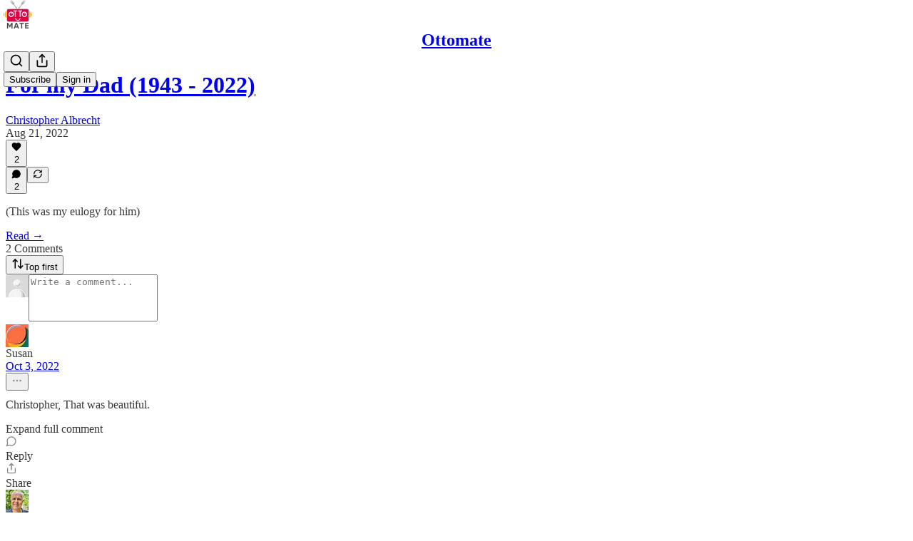

--- FILE ---
content_type: text/css
request_url: https://substackcdn.com/bundle/static/css/6379.813be60f.css
body_size: 3888
content:
[data-lk-theme=default]{--lightningcss-light: ;--lightningcss-dark:initial;--lightningcss-light: ;--lightningcss-dark:initial;color-scheme:dark;--lk-bg:#111;--lk-bg2:#1e1e1e;--lk-bg3:#2b2b2b;--lk-bg4:#373737;--lk-bg5:#444;--lk-fg:#fff;--lk-fg2:whitesmoke;--lk-fg3:#ebebeb;--lk-fg4:#e0e0e0;--lk-fg5:#d6d6d6;--lk-border-color:#ffffff1a;--lk-accent-fg:#fff;--lk-accent-bg:#1f8cf9;--lk-accent2:#3396fa;--lk-accent3:#47a0fa;--lk-accent4:#5babfb;--lk-danger-fg:#fff;--lk-danger:#f91f31;--lk-danger2:#fa3343;--lk-danger3:#fa4756;--lk-danger4:#fb5b68;--lk-success-fg:#fff;--lk-success:#1ff968;--lk-success2:#33fa75;--lk-success3:#47fa83;--lk-success4:#5bfb90;--lk-control-fg:var(--lk-fg);--lk-control-bg:var(--lk-bg2);--lk-control-hover-bg:var(--lk-bg3);--lk-control-active-bg:var(--lk-bg4);--lk-control-active-hover-bg:var(--lk-bg5);--lk-connection-excellent:#06db4d;--lk-connection-good:#f9b11f;--lk-connection-poor:#f91f31;--lk-font-family:system-ui,-apple-system,"Segoe UI",Roboto,Helvetica,Arial,sans-serif,"Apple Color Emoji","Segoe UI Emoji";--lk-font-size:16px;--lk-line-height:1.5;--lk-border-radius:.5rem;--lk-box-shadow:0 .5rem 1.5rem #00000026;--lk-grid-gap:.5rem;--lk-control-bar-height:69px;--lk-chat-header-height:69px}.lk-button,.lk-start-audio-button,.lk-chat-toggle,.lk-disconnect-button{color:var(--lk-control-fg);background-image:none;background-color:var(--lk-control-bg);border-radius:var(--lk-border-radius);cursor:pointer;white-space:nowrap;border:0;justify-content:center;align-items:center;gap:.5rem;padding:.625rem 1rem;display:inline-flex;position:relative}.lk-button:not(:disabled):hover,.lk-start-audio-button:not(:disabled):hover,.lk-chat-toggle:not(:disabled):hover,.lk-disconnect-button:not(:disabled):hover{background-color:var(--lk-control-hover-bg)}.lk-button[aria-pressed=true],[aria-pressed=true].lk-start-audio-button,[aria-pressed=true].lk-chat-toggle,[aria-pressed=true].lk-disconnect-button{background-color:var(--lk-control-active-bg)}.lk-button[aria-pressed=true]:hover,[aria-pressed=true].lk-start-audio-button:hover,[aria-pressed=true].lk-chat-toggle:hover,[aria-pressed=true].lk-disconnect-button:hover{background-color:var(--lk-control-active-hover-bg)}.lk-button[data-lk-source=screen_share][data-lk-enabled=true],[data-lk-source=screen_share][data-lk-enabled=true].lk-start-audio-button,[data-lk-source=screen_share][data-lk-enabled=true].lk-chat-toggle,[data-lk-source=screen_share][data-lk-enabled=true].lk-disconnect-button{background-color:var(--lk-accent-bg)}.lk-button[data-lk-source=screen_share][data-lk-enabled=true]:hover,[data-lk-source=screen_share][data-lk-enabled=true].lk-start-audio-button:hover,[data-lk-source=screen_share][data-lk-enabled=true].lk-chat-toggle:hover,[data-lk-source=screen_share][data-lk-enabled=true].lk-disconnect-button:hover{background-color:var(--lk-accent2)}.lk-button:disabled,.lk-start-audio-button:disabled,.lk-chat-toggle:disabled,.lk-disconnect-button:disabled{opacity:.5}.lk-button-group{align-items:stretch;display:inline-flex}.lk-button-group>.lk-button:first-child,.lk-button-group>.lk-start-audio-button:first-child,.lk-button-group>.lk-chat-toggle:first-child,.lk-button-group>.lk-disconnect-button:first-child{border-top-right-radius:0;border-bottom-right-radius:0}.lk-button-group-menu{flex-shrink:0;position:relative}.lk-button-group-menu>.lk-button,.lk-button-group-menu>.lk-start-audio-button,.lk-button-group-menu>.lk-chat-toggle,.lk-button-group-menu>.lk-disconnect-button{border-top-left-radius:0;border-bottom-left-radius:0;height:100%}.lk-button-group-menu>.lk-button:after,.lk-button-group-menu>.lk-start-audio-button:after,.lk-button-group-menu>.lk-chat-toggle:after,.lk-button-group-menu>.lk-disconnect-button:after{margin-left:0}.lk-button-menu:after{content:"";transform-origin:50%;border-bottom:.125em solid;border-left:.125em solid;width:.5em;height:.5em;margin-top:-.25rem;margin-left:.5rem;display:inline-block;transform:rotate(-45deg)}.lk-disconnect-button{--lk-control-fg:var(--lk-danger-fg);--lk-control-bg:var(--lk-danger);font-weight:600}.lk-disconnect-button:not(:disabled):hover{--lk-control-hover-bg:var(--lk-danger2)}.lk-disconnect-button:not(:disabled):active{--lk-control-hover-bg:var(--lk-danger3)}.lk-chat-toggle{position:relative}.lk-chat-toggle[data-lk-unread-msgs]:not([data-lk-unread-msgs="0"]):after{content:attr(data-lk-unread-msgs);background:var(--lk-accent-bg);border-radius:50%;margin-top:.25rem;margin-left:.25rem;padding:.25rem;font-size:.5rem;line-height:.75;position:absolute;top:0;left:0}.lk-media-device-select:not(:last-child){border-bottom:1px solid var(--lk-border-color);margin-bottom:.75rem;padding-bottom:.5rem}.lk-media-device-select li:not(:last-child){margin-bottom:.25rem}.lk-media-device-select li>.lk-button{justify-content:start;width:100%;padding-top:.5rem;padding-bottom:.5rem}.lk-media-device-select li:not([data-lk-active=true])>.lk-button:not(:disabled):hover{background-color:var(--lk-bg3)}.lk-media-device-select [data-lk-active=false]>.lk-button:hover{cursor:pointer;background-color:#0000000d}.lk-media-device-select [data-lk-active=true]>.lk-button{color:var(--lk-accent-fg);background-color:var(--lk-accent-bg)}.lk-device-menu{z-index:5;white-space:nowrap;background-color:var(--lk-bg2);border:1px solid var(--lk-border-color);width:-webkit-max-content;width:max-content;min-width:10rem;box-shadow:var(--lk-box-shadow);border-radius:.75rem;margin-bottom:.25rem;padding:.5rem;position:absolute;top:0;left:0}.lk-device-menu-heading{opacity:.65;padding:.25rem .5rem;font-weight:700}.lk-start-audio-button{color:var(--lk-accent-fg);background-color:var(--lk-accent-bg)}@media screen and (max-width:600px){.lk-start-audio-button{position:fixed;top:50%;left:50%;transform:translate(-50%,-50%)}}.lk-pagination-control{background-color:var(--lk-control-bg);border-radius:var(--lk-border-radius);opacity:0;align-items:stretch;transition:opacity .15s ease-in-out;display:flex;position:absolute;bottom:1rem;left:50%;transform:translate(-50%)}.lk-pagination-control:hover{opacity:1}.lk-pagination-control>.lk-button:first-child{border-top-right-radius:0;border-bottom-right-radius:0}.lk-pagination-control>.lk-button:first-child>svg{transform:rotate(180deg)}.lk-pagination-control>.lk-button:last-child{border-top-left-radius:0;border-bottom-left-radius:0}.lk-pagination-count{border-inline:1px solid var(--lk-bg);padding:.5rem .875rem}[data-lk-user-interaction=true].lk-pagination-control{opacity:1}.lk-pagination-indicator{height:var(--lk-grid-gap);background-color:var(--lk-bg2);width:-webkit-fit-content;width:fit-content;bottom:calc(var(--lk-grid-gap)/2);opacity:1;border-radius:2rem;align-items:center;gap:.2rem;padding:.2rem .5rem;display:flex;position:absolute;left:50%;transform:translate(-50%)}.lk-pagination-indicator span{background-color:var(--lk-fg);opacity:.35;border-radius:10000000px;width:.4rem;height:.4rem;transition:opacity .2s linear;display:inline-block}.lk-pagination-indicator span[data-lk-active]{opacity:.9}.lk-grid-layout{--lk-col-count:1;--lk-row-count:1;grid-template-columns:repeat(var(--lk-col-count),minmax(0,1fr));grid-gap:var(--lk-grid-gap);width:100%;max-width:100%;height:100%;max-height:100%;padding:var(--lk-grid-gap);grid-auto-rows:minmax(0,1fr);display:grid}.lk-grid-layout[data-lk-pagination=true]{padding-bottom:calc(var(--lk-grid-gap)*2)}.lk-focus-layout{gap:var(--lk-grid-gap);width:100%;max-height:100%;padding:var(--lk-grid-gap);grid-template-columns:1fr 5fr;display:grid}.lk-focused-participant{position:relative}.lk-focused-participant .lk-pip-track{width:20%;height:auto;position:absolute;top:10px;right:10px}@media (max-width:600px){.lk-focus-layout{grid-template-rows:5fr 1fr;grid-template-columns:1fr}.lk-carousel{order:1}}.lk-carousel{gap:var(--lk-grid-gap);max-height:100%;display:flex}.lk-carousel>*{aspect-ratio:16/10;scroll-snap-align:start;flex-shrink:0}.lk-carousel[data-lk-orientation=vertical]{scroll-snap-type:y mandatory;flex-direction:column;overflow-x:hidden;overflow-y:auto}.lk-carousel[data-lk-orientation=vertical]>*{--lk-height-minus-gaps:calc(100% - calc(var(--lk-grid-gap)*calc(var(--lk-max-visible-tiles) - 1)));height:calc(var(--lk-height-minus-gaps)/var(--lk-max-visible-tiles))}.lk-carousel[data-lk-orientation=horizontal]{scroll-snap-type:x mandatory;overflow-x:auto;overflow-y:hidden}.lk-carousel[data-lk-orientation=horizontal]>*{--lk-width-minus-gaps:calc(100% - var(--lk-grid-gap)*(var(--lk-max-visible-tiles) - 1));width:calc(var(--lk-width-minus-gaps)/var(--lk-max-visible-tiles))}.lk-connection-quality{width:1.5rem;height:1.5rem}.lk-track-muted-indicator-camera,.lk-track-muted-indicator-microphone{width:var(--lk-indicator-size,1rem);height:var(--lk-indicator-size,1rem);-webkit-margin-end:.25rem;transition:opacity .25s ease-in-out;position:relative}.lk-track-muted-indicator-camera:not(:-webkit-any(:lang(ae),:lang(ar),:lang(arc),:lang(bcc),:lang(bqi),:lang(ckb),:lang(dv),:lang(fa),:lang(glk),:lang(he),:lang(ku),:lang(mzn),:lang(nqo),:lang(pnb),:lang(ps),:lang(sd),:lang(ug),:lang(ur),:lang(yi))){margin-right:.25rem}.lk-track-muted-indicator-camera:not(:-webkit-any(:lang(ae),:lang(ar),:lang(arc),:lang(bcc),:lang(bqi),:lang(ckb),:lang(dv),:lang(fa),:lang(glk),:lang(he),:lang(ku),:lang(mzn),:lang(nqo),:lang(pnb),:lang(ps),:lang(sd),:lang(ug),:lang(ur),:lang(yi))){margin-right:.25rem}.lk-track-muted-indicator-camera:not(:is(:lang(ae),:lang(ar),:lang(arc),:lang(bcc),:lang(bqi),:lang(ckb),:lang(dv),:lang(fa),:lang(glk),:lang(he),:lang(ku),:lang(mzn),:lang(nqo),:lang(pnb),:lang(ps),:lang(sd),:lang(ug),:lang(ur),:lang(yi))){margin-right:.25rem}.lk-track-muted-indicator-microphone:not(:-webkit-any(:lang(ae),:lang(ar),:lang(arc),:lang(bcc),:lang(bqi),:lang(ckb),:lang(dv),:lang(fa),:lang(glk),:lang(he),:lang(ku),:lang(mzn),:lang(nqo),:lang(pnb),:lang(ps),:lang(sd),:lang(ug),:lang(ur),:lang(yi))){margin-right:.25rem}.lk-track-muted-indicator-microphone:not(:-webkit-any(:lang(ae),:lang(ar),:lang(arc),:lang(bcc),:lang(bqi),:lang(ckb),:lang(dv),:lang(fa),:lang(glk),:lang(he),:lang(ku),:lang(mzn),:lang(nqo),:lang(pnb),:lang(ps),:lang(sd),:lang(ug),:lang(ur),:lang(yi))){margin-right:.25rem}.lk-track-muted-indicator-microphone:not(:is(:lang(ae),:lang(ar),:lang(arc),:lang(bcc),:lang(bqi),:lang(ckb),:lang(dv),:lang(fa),:lang(glk),:lang(he),:lang(ku),:lang(mzn),:lang(nqo),:lang(pnb),:lang(ps),:lang(sd),:lang(ug),:lang(ur),:lang(yi))){margin-right:.25rem}.lk-track-muted-indicator-camera:-webkit-any(:lang(ae),:lang(ar),:lang(arc),:lang(bcc),:lang(bqi),:lang(ckb),:lang(dv),:lang(fa),:lang(glk),:lang(he),:lang(ku),:lang(mzn),:lang(nqo),:lang(pnb),:lang(ps),:lang(sd),:lang(ug),:lang(ur),:lang(yi)){margin-left:.25rem}.lk-track-muted-indicator-camera:is(:lang(ae),:lang(ar),:lang(arc),:lang(bcc),:lang(bqi),:lang(ckb),:lang(dv),:lang(fa),:lang(glk),:lang(he),:lang(ku),:lang(mzn),:lang(nqo),:lang(pnb),:lang(ps),:lang(sd),:lang(ug),:lang(ur),:lang(yi)){margin-left:.25rem}.lk-track-muted-indicator-microphone:-webkit-any(:lang(ae),:lang(ar),:lang(arc),:lang(bcc),:lang(bqi),:lang(ckb),:lang(dv),:lang(fa),:lang(glk),:lang(he),:lang(ku),:lang(mzn),:lang(nqo),:lang(pnb),:lang(ps),:lang(sd),:lang(ug),:lang(ur),:lang(yi)){margin-left:.25rem}.lk-track-muted-indicator-microphone:is(:lang(ae),:lang(ar),:lang(arc),:lang(bcc),:lang(bqi),:lang(ckb),:lang(dv),:lang(fa),:lang(glk),:lang(he),:lang(ku),:lang(mzn),:lang(nqo),:lang(pnb),:lang(ps),:lang(sd),:lang(ug),:lang(ur),:lang(yi)){margin-left:.25rem}.lk-track-muted-indicator-camera[data-lk-muted=true]{opacity:.5}.lk-track-muted-indicator-microphone{--lk-bg:var(--lk-icon-mic)}.lk-track-muted-indicator-microphone[data-lk-muted=true]{opacity:.5}.lk-participant-name{font-size:.875rem}.lk-participant-media-video{object-fit:cover;object-position:center;background-color:#000;width:100%;height:100%}.lk-participant-media-video[data-lk-orientation=landscape]{object-fit:cover}.lk-participant-media-video[data-lk-orientation=portrait],.lk-participant-media-video[data-lk-source=screen_share]{object-fit:contain;background-color:var(--lk-bg2)}.lk-participant-media-audio{width:auto}[data-lk-facing-mode=user] .lk-participant-media-video[data-lk-local-participant=true][data-lk-source=camera]{transform:rotateY(180deg)}.lk-audio-visualizer>rect{fill:var(--lk-bg2);rx:.5rem}.lk-audio-visualizer>g>rect{fill:var(--lk-fg);rx:.25rem;transition:height .1s ease-out,y .1s ease-out}.lk-participant-tile{--lk-speaking-indicator-width:2.5px;border-radius:var(--lk-border-radius);flex-direction:column;gap:.375rem;display:flex;position:relative;overflow:hidden}.lk-participant-tile:after{content:"";border-radius:var(--lk-border-radius);border:0px solid var(--lk-accent-bg);transition-property:border opacity;pointer-events:none;transition-duration:.4s;transition-delay:.5s;position:absolute;top:0;bottom:0;left:0;right:0}.lk-participant-tile[data-lk-speaking=true]:not([data-lk-source=screen_share]):after{border-width:var(--lk-speaking-indicator-width);transition-duration:.2s;transition-delay:0s}.lk-participant-tile .lk-focus-toggle-button{border-radius:calc(var(--lk-border-radius)/2);opacity:0;background-color:#00000080;padding:.25rem;transition:opacity .2s ease-in-out .2s;position:absolute;top:.25rem;right:.25rem}.lk-participant-tile:hover .lk-focus-toggle-button,.lk-participant-tile:focus .lk-focus-toggle-button{opacity:1;transition-delay:0}.lk-participant-tile .lk-connection-quality{opacity:0;transition:opacity .2s ease-in-out .2s}.lk-participant-tile .lk-connection-quality[data-lk-quality=poor],.lk-participant-tile:hover .lk-connection-quality,.lk-participant-tile:focus .lk-connection-quality{opacity:1;transition-delay:0}.lk-participant-tile .lk-participant-placeholder{background-color:var(--lk-bg2);opacity:0;pointer-events:none;border-radius:var(--lk-border-radius);justify-content:center;align-items:center;transition:opacity .2s ease-in-out;display:flex;position:absolute;top:0;bottom:0;left:0;right:0}.lk-participant-tile .lk-participant-placeholder svg{width:auto;height:100%;padding:10%}.lk-participant-tile[data-lk-video-muted=true][data-lk-source=camera] .lk-participant-placeholder{opacity:1}.lk-participant-metadata{flex-direction:row;justify-content:space-between;align-items:center;gap:.5rem;line-height:1;display:flex;position:absolute;bottom:.25rem;left:.25rem;right:.25rem}.lk-participant-metadata-item{border-radius:calc(var(--lk-border-radius)/2);background-color:#00000080;align-items:center;padding:.25rem;display:flex}.lk-toast{background-color:var(--lk-bg);border:1px solid var(--lk-border-color);border-radius:var(--lk-border-radius);box-shadow:var(--lk-box-shadow);align-items:center;gap:.5rem;padding:.75rem 1.25rem;display:flex;position:fixed;top:.75rem;left:50%;transform:translate(-50%)}.lk-spinner{animation:2s linear infinite lk-rotate}@keyframes lk-rotate{0%{transform:rotate(0)}to{transform:rotate(359deg)}}.lk-room-container{background-color:var(--lk-bg);line-height:var(--lk-line-height);--lk-has-imported-styles:"true";width:100%;height:100%;position:relative}.lk-room-container [class^=lk-],.lk-room-container [class*=\ lk-]{box-sizing:border-box}.lk-audio-conference{width:100%;height:100%;position:relative}.lk-audio-conference-stage{grid-template-columns:repeat(3,1fr);gap:10px;width:100%;height:100%;display:grid}.lk-chat{grid-template-rows:var(--lk-chat-header-height)1fr var(--lk-control-bar-height);background-color:var(--lk-bg2);border-left:1px solid var(--lk-border-color);align-items:end;width:max(200px,55ch);display:grid}.lk-chat-header{height:var(--lk-chat-header-height);justify-content:center;align-items:center;padding:.75rem;display:flex;position:relative}.lk-chat-header .lk-close-button{background-color:#0000;position:absolute;right:0;transform:translate(-50%)}.lk-chat-header .lk-close-button:hover{background-color:var(--lk-control-active-hover-bg)}.lk-chat-messages{flex-direction:column;gap:.25rem;width:100%;max-height:100%;display:flex;overflow:auto}.lk-chat-entry{flex-direction:column;gap:.25rem;margin:0 .25rem;display:flex}.lk-chat-entry .lk-meta-data{color:var(--lk-fg5);white-space:nowrap;padding:0 .3rem;font-size:.75rem;display:flex}.lk-chat-entry .lk-meta-data .lk-participant-name{margin-top:1rem}.lk-chat-entry .lk-meta-data .lk-timestamp{align-self:flex-end;margin-left:auto}.lk-chat-entry .lk-edit-button{float:right;background:0 0;border-radius:0;margin:0;padding:0 .25rem;font-size:12px}.lk-chat-entry .lk-message-body{word-break:break-word;border-radius:15px;width:-webkit-fit-content;width:fit-content;max-width:calc(100% - 32px);padding:.25rem .75rem;display:inline-block}.lk-chat-entry[data-lk-message-origin=local] .lk-message-body{background-color:var(--lk-bg5)}.lk-chat-entry[data-lk-message-origin=remote] .lk-message-body{background-color:var(--lk-accent4)}.lk-chat-entry a{color:inherit;text-decoration:underline}.lk-chat-entry:last-child{margin-bottom:.25rem}.lk-chat-form{border-top:1px solid var(--lk-border-color);max-height:var(--lk-control-bar-height);gap:.75rem;padding:.75rem;display:flex}.lk-chat-form-input{width:100%}@media (max-width:600px){.lk-chat{max-width:100%;top:0;right:0;bottom:var(--lk-control-bar-height);position:fixed}}.lk-control-bar{border-top:1px solid var(--lk-border-color);max-height:var(--lk-control-bar-height);justify-content:center;align-items:center;gap:.5rem;padding:.75rem;display:flex}.lk-prejoin{background-color:var(--lk-bg);line-height:var(--lk-line-height)}[data-lk-theme]{font-size:var(--lk-font-size);font-family:var(--lk-font-family);color:var(--lk-fg)}[data-lk-theme] button,[data-lk-theme] input{font:inherit;line-height:inherit}[data-lk-theme] .lk-button{-webkit-user-select:none;user-select:none}[data-lk-theme] .lk-list{margin:0;padding:0;list-style:none}[data-lk-theme] .lk-form-control{font-family:var(--lk-font-family);background-color:var(--lk-control-bg);border:1px solid var(--lk-border-color);border-radius:var(--lk-border-radius);padding:.625rem 1rem}.lk-prejoin{box-sizing:border-box;background-color:var(--lk-bg);flex-direction:column;align-items:stretch;gap:1rem;width:min(100%,480px);margin-left:auto;margin-right:auto;padding:1rem;display:flex}.lk-prejoin .lk-video-container{aspect-ratio:16/10;border-radius:var(--lk-border-radius);background-color:#000;width:100%;height:auto;position:relative;overflow:hidden}.lk-prejoin .lk-video-container video,.lk-prejoin .lk-video-container .lk-camera-off-note{object-fit:cover;width:100%;height:100%;display:block}.lk-prejoin .lk-video-container video[data-lk-facing-mode=user]{transform:rotateY(180deg)}.lk-prejoin .lk-video-container .lk-camera-off-note{aspect-ratio:16/10;background-color:#000;place-items:center;width:100%;display:grid;position:absolute;top:0;left:0}.lk-prejoin .lk-video-container .lk-camera-off-note>*{max-width:100%;height:70%}.lk-prejoin .lk-audio-container{display:none}.lk-prejoin .lk-audio-container audio{width:100%;height:auto}.lk-prejoin .lk-button-group-container{flex-wrap:nowrap;gap:1rem;display:flex}.lk-prejoin .lk-button-group-container>.lk-button-group{width:50%}.lk-prejoin .lk-button-group-container>.lk-button-group>.lk-button{justify-content:left}.lk-prejoin .lk-button-group-container>.lk-button-group>.lk-button:first-child{width:100%}@media (max-width:400px){.lk-prejoin .lk-button-group-container{flex-wrap:wrap}.lk-prejoin .lk-button-group-container>.lk-button-group{width:100%}}.lk-prejoin .lk-username-container{flex-direction:column;gap:1rem;width:100%;max-width:100%;display:flex}.lk-prejoin .lk-join-button{--lk-control-fg:var(--lk-accent-fg);--lk-control-bg:var(--lk-accent-bg);--lk-control-hover-bg:var(--lk-accent2);--lk-control-active-bg:var(--lk-accent3);--lk-control-active-hover-bg:var(--lk-accent4);background-color:var(--lk-control-bg)}.lk-prejoin .lk-join-button:hover{background-color:var(--lk-control-hover-bg)}.lk-focus-layout-wrapper,.lk-grid-layout-wrapper{width:100%;height:calc(100% - var(--lk-control-bar-height));justify-content:center;display:flex;position:relative}.lk-grid-layout-wrapper{flex-direction:column;align-items:center}.lk-focus-layout-wrapper{align-items:stretch}.lk-video-conference{align-items:stretch;height:100%;display:flex;position:relative}.lk-video-conference-inner{flex-direction:column;align-items:stretch;width:100%;display:flex}.lk-settings-menu-modal{background:var(--lk-bg);border-radius:var(--lk-border-radius);background-color:var(--lk-bg);border:1px solid var(--lk-border-color);border-radius:var(--lk-border-radius);box-shadow:var(--lk-box-shadow);flex-direction:column;align-items:center;gap:.5rem;min-width:50vw;min-height:50vh;padding:.75rem 1.25rem;display:flex;position:fixed;top:50%;left:50%;transform:translate(-50%,-50%)}

--- FILE ---
content_type: application/javascript
request_url: https://substackcdn.com/bundle/static/js/2531.e76cee59.js
body_size: 10036
content:
"use strict";(self.webpackChunksubstack=self.webpackChunksubstack||[]).push([["2531"],{37552:function(e,t,i){i.d(t,{G:()=>n.Gt});var n=i(30)},85854:function(e,t,i){i(17402)},93427:function(e,t,i){i.d(t,{XV:()=>_,kw:()=>c,xw:()=>u});var n=i(10201),r=i(32485),o=i.n(r),l=i(17402),a=i(308),s=i(32810);function c(e){let t=arguments.length>1&&void 0!==arguments[1]?arguments[1]:(0,n.Y)(m,{}),[i,r]=(0,l.useState)(e);return[i&&t,()=>{r(!1)}]}function m(){return(0,n.Y)(u,{})}function u(e){let{className:t}=e;return(0,n.Y)(_,{className:o()(t,"reader2-unread-dot")})}let _=(0,a.a)(s.A.unreadDot)},15454:function(e,t,i){i.d(t,{Eg:()=>ew,OI:()=>e$,WN:()=>eV,zC:()=>eY,zx:()=>eP});var n=i(69277),r=i(70408),o=i(10201),l=i(32485),a=i.n(l),s=i(2404),c=i.n(s),m=i(82853),u=i(38376),_=i(49436),d=i(54718),p=i(17402),v=i(73912),y=i(36914),g=i(10091),h=i(63701),f=i(64949),b=i(92409),k=i(95967),Y=i(93747),w=i(6403),F=i(56418),S=i(2791);i(79909);var I=i(35479),A=i(82936),D=i(1250),x=i(52820),C=i(58050),q=i(84605);i(97640),i(85478);var T=i(46271),K=i(42686),M=i(95282);i(27749);var B=i(30702);i(75840);var E=i(25859),P=i(4560),V=i(60763),z=i(58292),U=i(86500),$=i(94729),N=i(37552);i(12501);var O=i(82772),j=i(68349),W=i(38914),Z=i(24078),L=i(22057),G=i(35369),R=i(17028);i(97515);var X=i(76977),H=i(88774);i(57820);var J=i(81203);i(21356);var Q=i(63136),ee=i(36372),et=i(8295),ei=i(87458);i(45368);var en=i(91324),er=i(52145),eo=i(504);i(5180);var el=i(83629),ea=i(73357);i(46453);var es=i(2548);i(85854);var ec=i(93427);i(45937),i(11510);var em=i(49095),eu=i(16291),e_=i(96400),ed=i(56262),ep=i(37764),ev=i(39318),ey=i(15567),eg=i(25026),eh=i(49807),ef=i(82776),eb=i(57324),ek=i(80091);function eY(e){var t,i;let{activityResult:o,activityResultMaps:l,feedState:a,item:s,idx:c}=e,{publications:m,posts:u,users:_,comments:d,mentions:p,communityComments:v,communityPosts:y,liveStreams:g,liveStreamInvites:h,drafts:f,viralGifts:b,feedItemComments:k,mediaClips:Y}=l,w=a.comments.size?a.comments:d,F=s.comment_id||s.target_comment_id;return(0,r._)((0,n._)({},s),{idx:c,pub:s.publication_id&&m.get(s.publication_id),post:s.target_post_id&&null!=(i=null!=(t=u.get(s.target_post_id))?t:f.get(s.target_post_id))?i:null,media_clip:s.target_media_clip_id?Y.get(s.target_media_clip_id):null,recent_senders:s.recent_sender_ids&&(0,N.G)(s.recent_sender_ids,e=>_.get(e)),comment:s.comment_id&&w.get(s.comment_id)||null,target_comment:s.target_comment_id&&w.get(s.target_comment_id)||null,target_user:s.target_user_id&&_.get(s.target_user_id)||null,mention:s.mention_id&&p.get(s.mention_id)||null,community_post:null,community_comment:s.community_comment_id&&v.get(s.community_comment_id)||null,target_community_post:s.target_community_post_id&&y.get(s.target_community_post_id)||null,target_community_comment:s.target_community_comment_id&&v.get(s.target_community_comment_id)||null,subscription_context:o.itemKeyToSubscriptionContext[s.item_key],target_subscription_note:o.subscriptionNotes.find(e=>{let{publication_id:t,user_id:i}=e;return t===s.publication_id&&i===s.target_user_id}),target_pledge_note:o.pledgeNotes.find(e=>{let{publication_id:t,user_id:i}=e;return t===s.publication_id&&i===s.target_user_id}),feed_item_comment:F&&k.get(F)||null,target_live_stream:("live_stream"===s.type||"live_stream_invite"===s.type||"live_stream_scheduled"===s.type||"live_stream_scheduled_invite"===s.type)&&s.target_live_stream_id&&g.get(s.target_live_stream_id)?g.get(s.target_live_stream_id):null,target_live_stream_invite:("live_stream"===s.type||"live_stream_invite"===s.type||"live_stream_scheduled_invite"===s.type)&&s.target_live_stream_invite_id&&h.get(s.target_live_stream_invite_id)?h.get(s.target_live_stream_invite_id):null,target_live_stream_published_media_upload:function(e){var t;let{item:i,liveStreamPublishedMediaUploads:n,users:r,liveStreamInvites:o}=e;return"live_stream"===i.type&&i.target_live_stream_id?null!=(t=n.find(e=>{if(e.live_stream_id!==i.target_live_stream_id)return!1;if(i.target_live_stream_invite_id){var t,n,l;let a=r.get(null!=(l=null==(t=o.get(i.target_live_stream_invite_id))?void 0:t.invited_user_id)?l:0);return(null==a||null==(n=a.primary_publication)?void 0:n.id)===e.publication_id}return!0}))?t:n.find(e=>e.live_stream_id===i.target_live_stream_id):void 0}({item:s,liveStreamPublishedMediaUploads:o.liveStreamPublishedMediaUploads,users:_,liveStreamInvites:h}),viral_gifts:"viral_gift_granted"===s.type&&s.publication_id&&b.get(s.publication_id)?b.get(s.publication_id):null})}let ew=(0,p.memo)(e=>{let{item:t,isUnread:i,readOnly:n}=e,r=eO((0,T.Jd)(),t)?eF:eS;return(0,o.Y)(eA,{item:t,isUnread:i,readOnly:n,children:(0,o.FD)(X.I1,{gap:4,flex:"grow",minWidth:0,children:[(0,o.Y)(eC,{namedSenders:t.recent_senders.slice(0,2),item:t}),(0,o.Y)(r,{item:t})]})})},c()),eF=e=>{let{item:t}=e,i=t.comment||t.target_comment,n=t.feed_item_comment;if(!i||!n)return null;let r="restack"===t.type||"note_like"===t.type;return(0,o.FD)(X.I1,{gap:12,flex:"grow",minWidth:0,children:[(0,o.Y)(M.YU,{comment:i,item:n,paddingRight:16*!!r}),i.attachments&&i.attachments.length>0&&(0,o.Y)("div",{className:ek.A.attachmentContainer,children:(0,o.Y)(K.ti,{attachments:i.attachments,onAttachmentClick:function(){let{commentId:e}=arguments.length>0&&void 0!==arguments[0]?arguments[0]:{};(0,eo.Qb)(n,"activity-page","attachment",{tabId:"activity",extraEventProps:{commentId:e}})},utm_content:n.entity_key})}),(0,o.FD)(X.Ye,{justifyContent:r?"end":"start",style:{marginTop:r?"-24px":"0"},children:[!r&&(0,o.Y)(P.M,{item:n,comment:i}),(0,o.Y)(B.s,{publication:t.pub,post:t.post,comment:i,item:n,parentItem:t})]})]})},eS=e=>{let{item:t}=e,i=function(e){var t,i,n,r,o,l,a,s,c,m,u,_,d,p,v,y,g,h,f,b,k,Y,w,F,S,I,A,D,x,C,q,T,K,M,B,E,P;let V="",z=null==(i=e.target_comment)||null==(t=i.attachments)?void 0:t.find(e=>"post"===e.type),U=null==(r=e.target_comment)||null==(n=r.attachments)?void 0:n.find(e=>"comment"===e.type);switch(e.type){case"post_reply":case"note_reply":case"comment_reply":case"comment_mention":case"user_first_note":V=(null==(l=e.comment)?void 0:l.body)||"";break;case"comment_arr":V="".concat(e.comment_new_paid_subs_count&&e.comment_new_paid_subs_count>1?"This note generated ".concat(e.comment_new_paid_subs_count," paid subscribers"):"This note generated 1 paid subscriber").concat((null==(a=e.comment)?void 0:a.body)?": “".concat(e.comment.body,"”"):"");break;case"post_like":V=(null==(s=e.post)?void 0:s.title)||(null==(c=e.post)?void 0:c.description)||"";break;case"media_clip_like":V=(null==(m=e.media_clip)?void 0:m.title)||"";break;case"note_like":case"comment_like":V=(null==(u=e.target_comment)?void 0:u.body)||"";break;case"naked_restack_reaction":V=(null==(_=e.post)?void 0:_.title)||(null==(d=e.feed_item_comment)?void 0:d.comment.body)||"";break;case"post_mention":V=(null==(p=e.mention)?void 0:p.context)||(null==(v=e.post)?void 0:v.description)||"";break;case"restack":case"restack_quote":V="restack_quote"===e.type&&(null==z||null==(y=z.postSelection)?void 0:y.text)?null==z||null==(g=z.postSelection)?void 0:g.text:(null==(h=e.target_comment)?void 0:h.body)||(null==z||null==(f=z.postSelection)?void 0:f.text)||(null==z||null==(b=z.post)?void 0:b.title)||(null==U||null==(k=U.comment)?void 0:k.body)||(null==(Y=e.post)?void 0:Y.title)||(null==(w=e.post)?void 0:w.description)||"";break;case"follow":{let{recent_senders:t}=e;if(t[0]){let{primary_publication:e,handle:i,bio:n}=t[0];V=e?"Writes ".concat(e.name):n||(i?"@".concat(i):"")}else V="";break}case"free_subscription":case"referred_free_subscription":case"new_profile":V=(null==(F=e.recent_senders[0])?void 0:F.bio)||"";break;case"community_comment_like":case"community_comment_mention":case"community_comment_quote_reply":case"community_comment_reply":case"community_post_reply":V=(null==(S=e.community_comment)?void 0:S.body)||"";break;case"community_post_like":V=(null==(I=e.target_community_post)?void 0:I.body)||"";break;case"arr_10k_milestone":case"arr_1k_milestone":case"list_100_milestone":case"list_1k_milestone":V="Congrats! To celebrate this milestone, we’ve created some custom images for you to share on other social networks. ";break;case"viral_post":V="Your post has received a lot of traffic over the last 24 hours";break;case"paid_subscription":V=(null==(A=e.target_subscription_note)?void 0:A.note)||"";break;case"pledged_subscription":V=(null==(D=e.target_pledge_note)?void 0:D.note)||"";break;case"live_stream":V=(null==(x=e.target_live_stream)?void 0:x.title)||"";break;case"live_stream_scheduled":V=(null==(C=e.target_live_stream)?void 0:C.title)?"".concat(null==(q=e.target_live_stream)?void 0:q.title," is happening ").concat((0,eu.A)(e.target_live_stream.scheduled_at).format("MMM D [at] hh:mm a")):"";break;case"live_stream_scheduled_invite":V=e.target_live_stream?(0,eu.A)(e.target_live_stream.scheduled_at).isSame((0,eu.A)(),"day")?"Happening at ".concat((0,eu.A)(e.target_live_stream.scheduled_at).format("hh:mm a")):(0,eu.A)(e.target_live_stream.scheduled_at).isSame((0,eu.A)().add(1,"day"),"day")?"Happening tomorrow at ".concat((0,eu.A)(e.target_live_stream.scheduled_at).format("hh:mm a")):"Happening ".concat((0,eu.A)(e.target_live_stream.scheduled_at).format("MMM D [at] hh:mm a")):"";break;case"outlier_subscriber":V="Your top source is ".concat(e.source_name,".");break;case"post_shareable_assets_ready":{let t=(null==(T=e.post)?void 0:T.draft_title)||(null==(K=e.post)?void 0:K.title);V=t?"We've generated several clips for your latest video \"".concat(t,'"'):"We've generated several clips for your latest video";break}case"viral_gift_granted":V=(null==(B=e.viral_gifts)||null==(M=B.unsent)?void 0:M.length)?"You have new paid subscriptions to send friends":"You have sent all your paid subscriptions to friends";break;case"post_to_post_link":V="Linked to your post".concat((null==(E=e.post)?void 0:E.title)?': "'.concat(null==(P=e.post)?void 0:P.title,'"'):"")}return(0,ef.truncateWords)(V,300,{quotationMarks:"restack_quote"===e.type&&!!(null==z||null==(o=z.postSelection)?void 0:o.text)})}(t);if(!i)return null;let n=t.target_post_id&&t.post&&t.pub&&["post_like","media_clip_like","restack"].includes(t.type);return(0,o.FD)(o.FK,{children:[(0,o.Y)(Q.EY.B3,{as:"p",className:ek.A.contentPreview,color:"secondary",style:{paddingRight:20*!!n},children:i}),n&&(0,o.Y)(X.Ye,{justifyContent:"end",style:{marginTop:"-24px"},children:(0,o.Y)(eI,{item:t})})]})};function eI(e){let{item:t}=e,i=(0,ee.d)(),n=(0,T.Jd)(),{iString:r}=(0,q.GO)(),{pub:l,post:a}=t,[s,c]=(0,p.useState)(!1),[v,y]=(0,p.useState)(!1),g=a?(0,ed.getPostAuthor)(l,a):null,h=a&&n&&n.id===(null==g?void 0:g.id),f="/api/v1/notification_settings/post/".concat(null==a?void 0:a.id,"/mute");(0,p.useEffect)(()=>{let e=async()=>{y(!!await (0,$.x6)(f,{method:"GET"}))};h&&s&&e()},[h,s,f]);let b=async e=>{let t;switch(e){case"1hour":t=1;break;case"8hours":t=8;break;case"24hours":t=24}let n=t?{expires_at:(0,eu.A)().add(t,"hour").toISOString()}:{};await (0,$.x6)(f,{method:"POST",json:n}),y(!0),i.popToast(()=>(0,o.Y)(ee.y,{text:r("Paused notifications"),Icon:u.A}))},k=async()=>{await (0,$.x6)(f,{method:"DELETE"}),y(!1),i.popToast(()=>(0,o.Y)(ee.y,{text:r("Unpaused notifications"),Icon:_.A}))},Y=[(0,o.Y)(H.Dr,{leading:(0,o.Y)(m.A,{}),onClick:()=>{if(!a)return;let e=(0,eh.q$n)(l,a);(0,j.lW)(e),i.popToast(()=>(0,o.Y)(ee.y,{text:r("Copied link to clipboard"),Icon:m.A}))},children:r("Copy link")})].filter(Boolean),w=[h&&(v?(0,o.Y)(er.MI,{onClick:k,customLabel:r("Unpause notifications")}):(0,o.Y)(er.DE,{onMute:b,customLabel:r("Pause notifications")}))].filter(Boolean),F=[0!==Y.length&&Y,0!==w.length&&(0,o.Y)(H.H9,{children:w})];return 0===F.length?null:(0,o.Y)("div",{style:{position:"relative"},children:(0,o.Y)(R.ov,{className:ek.A.moreButtonContainer,children:(0,o.Y)(H.W1,{onOpen:()=>{c(!0)},trigger:(0,o.Y)(G.K0,{priority:"quaternary",size:"sm",className:ek.A.moreButton,"aria-label":r("More options"),children:(0,o.Y)(d.A,{size:16})}),children:F})})})}function eA(e){var t;let{item:i,isUnread:l,children:s,readOnly:c}=e,m=(0,en.i)(),[,u]=(0,ec.kw)(!!l,(0,o.Y)(ec.xw,{className:ek.A.unreadBadge})),_=null!=(t=i.target_comment)?t:i.comment,d=(0,p.useRef)(null);return(0,O.S8)(d,()=>{var e,t,r;return m(U.qY.ACTIVITY_ITEM_VIEWED,(0,n._)({type:i.type,publication_id:i.publication_id,activity_item_key:i.item_key,position:i.idx,comment_type:null==_?void 0:_.post_id?"post":"note",is_unread:l,comment_id:(null==(e=i.target_comment)?void 0:e.id)||(null==(t=i.comment)?void 0:t.id),community_comment_id:i.community_comment_id,community_post_id:void 0,post_id:null==(r=i.post)?void 0:r.id,user_id:i.target_user_id},i.trackingParams))},{threshold:.2}),(0,o.Y)(eD,{item:i,children:(0,o.Y)(es.h1,{ref:d,linkClassName:a()(ek.A.notificationLink,l&&ek.A.unread),isPadded:!1,onClick:e=>{m(U.qY.ACTIVITY_ITEM_TAPPED,(0,n._)({type:i.type,position:i.idx,publication_id:i.publication_id,activity_item_key:i.item_key,comment_type:null==_?void 0:_.post_id?"post":"note",is_unread:l},i.trackingParams));let t=e.composedPath().some(e=>e instanceof HTMLAnchorElement);if(!e.defaultPrevented&&!t){c||u();let t=(0,eh.yRP)(function(e){var t,i,o,l,a,s,c,m,u,_,d,p,v,y,g;switch(e.type){case"post_reply":return(0,eh.wu9)(e.pub,e.post,{commentId:e.comment_id});case"post_like":case"post_mention":return(0,eh.wu9)(e.pub,e.post);case"media_clip_like":if(e.media_clip&&(null==(i=e.post)||null==(t=i.publishedBylines)?void 0:t.find(t=>t.id===e.user_id)))return(0,eh.w1V)(e.media_clip,null==(o=e.post)?void 0:o.publishedBylines.find(t=>t.id===e.user_id),{noBase:el.Z});break;case"note_reply":case"comment_reply":if((null!=(l=e.sender_count)?l:0)>1&&e.target_comment_id&&e.target_comment&&null==e.target_comment.post_id){return g=e.target_comment_id,"/activity/replies/".concat(g)}if(e.comment&&null==e.comment.post_id)return(0,eh.Zgx)(e.comment);return(0,ev.rDG)(e.pub,e.post,e.comment,{});case"note_like":case"comment_like":if(e.target_comment&&!e.target_comment.post_id)return(0,eh.Zgx)(e.target_comment);return(0,eh.wu9)(e.pub,e.post,{commentId:e.target_comment_id});case"naked_restack_reaction":if(e.feed_item_comment)return(0,eh.Zgx)(e.feed_item_comment.comment);if(e.target_comment)return(0,eh.Zgx)(e.target_comment);return(0,eh.wu9)(void 0,e.post);case"restack":if(e.target_comment&&!e.target_comment.post_id)return(0,eh.Zgx)(e.target_comment);return(0,eh.wu9)(e.pub,e.post,{commentId:e.target_comment_id,comments:!!e.target_comment_id});case"restack_quote":if(e.target_comment)return(0,eh.Zgx)((0,r._)((0,n._)({},e.target_comment),{name:null==(a=e.target_user)?void 0:a.name}));break;case"free_subscription":case"follow":case"new_profile":return(0,eh.gYq)((null==(s=e.target_user)?void 0:s.name)&&e.target_user||eE(e)||e.pub);case"referred_free_subscription":{let t=eE(e);return(null==t?void 0:t.name)?(0,eh.gYq)(t):(0,eh.$_T)(e.pub)}case"comment_mention":case"user_first_note":case"comment_arr":if(e.comment)return(0,eh.Zgx)(e.comment);break;case"community_comment_quote_reply":case"community_comment_reply":case"community_comment_mention":case"community_comment_like":case"community_post_reply":return(0,eh.e$6)({pubId:e.publication_id,postId:e.target_community_post_id,commentId:e.target_community_comment_id,params:{targetReplyId:e.community_comment_id,showTarget:!0}});case"community_post_like":return(0,eh.e$6)({pubId:e.publication_id,postId:e.target_community_post_id});case"viral_post":if(e.post)return(0,eh.PuM)(e.pub,e.post.id,{addBase:!0});break;case"live_stream":if(e.target_live_stream_published_media_upload)return(0,ev.XV8)(e.target_live_stream_published_media_upload.publication_subdomain,e.target_live_stream_published_media_upload.post_slug,{params:{utm_source:eb.VU.activityItem}});if(!(null==(c=e.target_live_stream)?void 0:c.id))break;return(0,j.rr)()?(0,eh.Xrv)({liveStreamId:null==(m=e.target_live_stream)?void 0:m.id,utm_source:eb.VU.activityItem,params:{source:"notification"}}):(0,eh.UUj)({liveStreamId:null==(u=e.target_live_stream)?void 0:u.id,utm_source:eb.VU.activityItem,noBase:!0});case"live_stream_scheduled":case"live_stream_scheduled_invite":if(!(null==(_=e.target_live_stream)?void 0:_.id))break;return(0,eh.Xrv)({liveStreamId:null==(d=e.target_live_stream)?void 0:d.id,utm_source:eb.VU.activityItem});case"outlier_subscriber":return(0,eg.O)(e.pub,{urlParams:{highlightSource:e.source}});case"post_shareable_assets_ready":return(0,eh.naY)({post_id:e.target_post_id,publication_subdomain:null==(p=e.pub)?void 0:p.subdomain});case"viral_gift_granted":if(null==(y=e.viral_gifts)||null==(v=y.unsent)?void 0:v.length)return(0,eh.I_8)({pub:e.pub,params:{utm_source:eb.VU.activityItem}});break;case"post_to_post_link":return e.post?(0,eh.PcW)(e.pub,e.post.id,{addBase:!0}):""}return""}(i),{utm_source:eb.VU.activityItem});(0,j.V2)(t,{event:e,local_navigation:window.location.hostname===eh.sXh.hostname||t.startsWith("/live-stream"),state:{showBack:!0}})}},children:(0,o.FD)(X.pT,{gap:8,className:ek.A.container,flex:"grow",minWidth:0,children:[(0,o.Y)(ez,{item:i}),s]})})})}function eD(e){let{item:t,children:i}=e,n=1===t.recent_senders.length?t.recent_senders[0]:null,r=(0,A.Hv)(null==n?void 0:n.id),[l,a]=(0,p.useState)(!1);return!l&&r?(0,o.Y)(X.I1,{paddingY:16,children:(0,o.FD)(R.ov,{radius:"md",border:"detail",padding:20,color:"secondary",cursor:"pointer",onClick:()=>a(!0),children:[(0,o.FD)(Q.EY.B4,{minWidth:0,flex:"grow",children:["This activity item concerns someone"," ","muting"===r?"you’ve muted":"blocking"===r?"you’ve blocked":"who has blocked you","."]}),(0,o.Y)(Q.EY.B4,{weight:"semibold",decoration:"hover-underline",children:"Show activity"})]})}):(0,o.Y)(o.FK,{children:i})}function ex(e){let{item:t}=e,{iString:i}=(0,q.GO)();if(["arr_10k_milestone","arr_1k_milestone","list_100_milestone","list_1k_milestone","viral_gift_granted","outlier_subscriber"].includes(t.type))return(0,o.Y)(o.FK,{children:(0,o.Y)(E.Yq,{href:(0,eh.$_T)(t.pub),weight:"medium",ellipsis:!1,children:t.pub.name})});if("viral_post"===t.type&&t.post)return(0,o.Y)(o.FK,{children:(0,o.Y)(E.Yq,{href:(0,eh.PuM)(t.pub,t.post.id,{addBase:!0}),weight:"medium",ellipsis:!1,children:t.post.title})});if("naked_restack_reaction"===t.type&&!t.sender_count)return null;if("post_shareable_assets_ready"===t.type)return(0,o.Y)("span",{style:{fontWeight:"bold"},children:"Your clips are ready!"});if("post_mention"===t.type&&t.pub&&0===t.recent_senders.length)return(0,o.Y)("span",{style:{fontWeight:"bold"},children:t.pub.name});let n=t.recent_senders,r=(0,ei.G)(n,t);if("comment_arr"===t.type){let e=r.filter(e=>(0,ei.x)(e))[0];if(t.user_id===e.id)return(0,o.Y)(o.FK,{children:"Your"})}if("live_stream_scheduled"===t.type&&t.target_user_id===t.user_id){var l,a;return(0,o.Y)(o.FK,{children:(0,o.Y)(E.Yq,{href:(null==(l=t.target_live_stream)?void 0:l.id)?(0,eh.Xrv)({liveStreamId:null==(a=t.target_live_stream)?void 0:a.id,utm_source:eb.VU.activityItem}):"",weight:"medium",ellipsis:!1,children:i("Your live video is scheduled")})})}return(0,o.Y)(o.FK,{children:r.length>0?r.map(e=>(0,ei.x)(e)?(0,o.FD)(o.FK,{children:[(0,o.Y)(I.ProfileHoverCard,{subject:e,utmSource:"notification",children:(0,o.Y)(E.Yq,{weight:"medium",href:(0,eh.gYq)(e),showBack:!0,children:"comment_arr"===t.type?"".concat(e.name,"'s"):e.name})})," ",(0,o.Y)(em.UserStatusSymbols,{className:ek.A.userBadge,inline:!0,size:"xs",status:e.status,userId:e.id})]}):e.bold?(0,o.Y)(Q.EY.B3,{weight:"medium",as:"span",children:e.value}):e.value):"Someone "})}function eC(e){var t,i,l,a,s,c,m,u,_;let{namedSenders:d,item:p}=e;return(0,o.FD)(X.I1,{className:ek.A.notificationBody,alignItems:"start",gap:8,flex:"grow",children:[(0,o.FD)(X.pT,{alignItems:"center",justifyContent:"space-between",flex:"grow",alignSelf:"stretch",gap:8,children:["viral_gift_granted"!==p.type&&(null==(t=p.recent_senders.filter(e=>null==e?void 0:e.name))?void 0:t.length)?(0,o.Y)(L.Z,{users:p.recent_senders,max:6,total:null!=(_=p.sender_count)?_:void 0,size:32,renderAvatar:e=>(0,o.Y)(Z.tp,(0,r._)((0,n._)({},e),{noBase:el.Z,utmSource:"notification"}))}):(null==(i=p.pub)?void 0:i.logo_url)?(0,o.Y)(J.Nq,{pub:p.pub,size:32}):(null==(l=p.feed_item_comment)?void 0:l.comment)?(0,o.Y)(L.Z,{users:[{id:null==(a=p.feed_item_comment)?void 0:a.comment.id,name:(null==(s=p.feed_item_comment)?void 0:s.comment.name)||"",photo_url:null==(c=p.feed_item_comment)?void 0:c.comment.photo_url}],max:6,size:32,renderAvatar:e=>(0,o.Y)(Z.tp,(0,r._)((0,n._)({},e),{noBase:el.Z,utmSource:"notification"}))}):p.target_comment?(0,o.Y)(L.Z,{users:[{id:p.target_comment.id,name:p.target_comment.name||"",photo_url:p.target_comment.photo_url}],max:6,size:32,renderAvatar:e=>(0,o.Y)(Z.tp,(0,r._)((0,n._)({},e),{noBase:el.Z,utmSource:"notification"}))}):(null==(m=p.post)?void 0:m.publishedBylines)?(0,o.Y)(L.Z,{users:null==(u=p.post)?void 0:u.publishedBylines,max:6,size:32,renderAvatar:e=>(0,o.Y)(Z.tp,(0,r._)((0,n._)({},e),{noBase:el.Z,utmSource:"notification"}))}):null,(0,o.Y)(eT,{item:p,namedSenders:d})]}),(0,o.Y)(X.I1,{flex:"grow",children:(0,o.FD)(Q.EY.B3,{as:"span",color:"primary",children:[(0,o.Y)(ex,{item:p})," ",(0,o.Y)(Q.EY,{as:"span",paddingRight:8,children:function(e,t){var i,n,r,l,a,s,c,m,u,_,d,p,v,y,g,h,f,b,k,Y,w,F,S,I,A,D,x;let C=(null==(i=e.post)?void 0:i.title)?(0,o.FD)(o.FK,{children:[" ",(0,o.Y)(E.Yq,{href:(0,eh.wu9)(e.pub,e.post),weight:"medium",ellipsis:!1,children:e.post.title})]}):null,q=null==(r=e.post)||null==(n=r.publishedBylines)?void 0:n.find(t=>t.id===e.user_id),T=(null==(l=e.media_clip)?void 0:l.title)&&q&&e.media_clip?(0,o.FD)(o.FK,{children:[" ",(0,o.Y)(E.Yq,{href:(0,eh.w1V)(e.media_clip,q,{noBase:el.Z}),weight:"medium",ellipsis:!1,children:e.media_clip.title})]}):null,K=C?"comment":(null==(a=e.comment)?void 0:a.ancestor_path)?"reply":"note";if("comment_reply"===e.type)switch(e.comment_audience){case"post_author":case"publication_author":return(0,o.FD)(o.FK,{children:["replied to a comment",C&&[" on ",C]]});case"comment_sibling":return(0,o.FD)(o.FK,{children:["also commented",C&&[" on ",C]]});default:return(0,o.FD)(o.FK,{children:["replied to your ",(null==(s=e.comment)?void 0:s.post_id)?"comment":"note",C&&[" on ",C]]})}if("outlier_subscriber"===e.type)return(0,o.FD)(o.FK,{children:["just gained ",(null!=(c=e.sender_count)?c:0).toLocaleString()," new subscribers in the last 24 hours."]});if("post_reply"===e.type)return(0,o.FD)(o.FK,{children:["commented on your ",C?["post ",C]:"note"]});if("post_like"===e.type)return(0,o.FD)(o.FK,{children:["liked your ",C?["post ",C]:"note"]});if("media_clip_like"===e.type)return(0,o.FD)(o.FK,{children:["liked your ",T?["clip ",T]:"note"]});else if("comment_like"===e.type)return(0,o.FD)(o.FK,{children:["liked your ",C?["comment on ",C]:K]});else if("comment_mention"===e.type)return(0,o.FD)(o.FK,{children:["mentioned you in a"," ",C?["comment on ",C]:K]});else if("post_mention"===e.type){if((t||e.pub)&&(null==(m=e.mention)?void 0:m.mentioned_type)==="user")return(0,o.FD)(o.FK,{children:["mentioned you",C&&[" in ",C]]});if((t||e.pub)&&(null==(u=e.mention)?void 0:u.mentioned_type)==="pub")return(0,o.FD)(o.FK,{children:["mentioned your publication",C&&[" in ",C]]});if(!t&&(null==(_=e.mention)?void 0:_.mentioned_type)==="user")return(0,o.FD)(o.FK,{children:["You were mentioned",C&&[" in ",C]]});else if(!t&&(null==(d=e.mention)?void 0:d.mentioned_type)==="pub")return(0,o.FD)(o.FK,{children:["Your publication was mentioned",C&&[" in ",C]]})}else if("restack"===e.type||"restack_quote"===e.type){let t="restack_quote"===e.type&&(null==(v=e.target_comment)||null==(p=v.attachments)?void 0:p.find(e=>"post"===e.type));return t&&(null==t||null==(y=t.postSelection)?void 0:y.text)?(0,o.FD)(o.FK,{children:["quoted your post ",C]}):"restack"===e.type&&e.target_comment?(0,o.FD)(o.FK,{children:["restacked your"," ",e.target_comment.post_id?"comment":e.target_comment.ancestor_path?"reply":"note",C&&[" on ",C]]}):(0,o.FD)(o.FK,{children:["restacked your ",C?["post ",C]:"note"]})}else if("free_subscription"===e.type)return(0,o.FD)(o.FK,{children:["subscribed to"," ",(0,o.Y)(E.Yq,{href:(0,eh.$_T)(e.pub),weight:"medium",ellipsis:!1,children:e.pub.name})]});else if("follow"===e.type)return(0,o.FD)(o.FK,{children:["followed you",e.pub?(0,o.Y)(o.FK,{children:(0,o.Y)(E.Yq,{href:(null==(g=e.pub.author)?void 0:g.name)||e.pub.author_name?(0,eh.rfn)((null==(h=e.pub.author)?void 0:h.id)||e.pub.author_id,(null==(f=e.pub.author)?void 0:f.name)||e.pub.author_name):(0,eh.$_T)(e.pub),weight:"medium",ellipsis:!1,children:(null==(b=e.pub.author)?void 0:b.name)||e.pub.author_name||e.pub.name})}):""]});else if("user_first_note"===e.type)return"posted their first note";else if("new_profile"===e.type)return"is on Substack";else if("community_comment_like"===e.type)return"reacted to your reply";else if("community_post_like"===e.type)return"reacted to your thread";else if("community_comment_quote_reply"===e.type||"community_comment_reply"===e.type)return"replied to your message";else if("community_post_reply"===e.type)return"replied to your thread";else if("community_comment_mention"===e.type)return"mentioned you in a reply";else if("note_like"===e.type)return"liked your note";else if("note_reply"===e.type)return"replied to your note";else if("referred_free_subscription"===e.type)return(0,o.FD)(o.FK,{children:["subscribed to"," ",(0,o.Y)(E.Yq,{href:(0,eh.$_T)(e.pub),weight:"medium",ellipsis:!1,children:e.pub.name})," ","because of your share"]});else if("list_100_milestone"===e.type)return"has reached 100 subscribers";else if("list_1k_milestone"===e.type)return"has reached 1,000 subscribers";else if("arr_1k_milestone"===e.type)return"has reached $1,000 in annual revenue";else if("arr_10k_milestone"===e.type)return"has reached $10,000 in annual revenue";else if("viral_post"===e.type)return"is getting a lot of traffic";else if("naked_restack_reaction"===e.type)return e.sender_count?"liked your ".concat(e.feed_item_comment||e.target_comment?"note":"post"," restack"):"".concat(e.feed_item_comment?e.feed_item_comment.comment.reaction_count:e.target_comment?e.target_comment.reaction_count:null==(k=e.post)?void 0:k.reaction_count," people liked the ").concat(e.feed_item_comment||e.target_comment?"note":"post"," that you restacked");else if("paid_subscription"===e.type)return(0,o.FD)(o.FK,{children:["became a paying subscriber to"," ",(0,o.Y)(E.Yq,{href:(0,eh.$_T)(e.pub),weight:"medium",ellipsis:!1,children:e.pub.name})]});else if("pledged_subscription"===e.type)return(0,o.FD)(o.FK,{children:["pledged a subscription to"," ",(0,o.Y)(E.Yq,{href:(0,eh.$_T)(e.pub),weight:"medium",ellipsis:!1,children:e.pub.name})]});else if("live_stream"===e.type){let t=(null==(Y=e.target_live_stream)?void 0:Y.status)==="active";return(null==(w=e.target_live_stream)?void 0:w.user_is_paywalled)?(null!=(F=e.sender_count)?F:0)>1?t?"are live on Substack with paid subscribers":"were live on Substack with paid subscribers":t?"is live on Substack with paid subscribers":"was live on Substack with paid subscribers":(null!=(S=e.sender_count)?S:0)>1?t?"are live on Substack":"were live on Substack":t?"is live on Substack":"was live on Substack"}else if("live_stream_scheduled"===e.type){let t=(null==(I=e.target_live_stream)?void 0:I.status)==="active",i=(null==(A=e.target_live_stream)?void 0:A.status)==="scheduled";return e.target_user_id===e.user_id?null:(null!=(D=e.sender_count)?D:0)>1?i?"scheduled a live video":t?"are live on Substack":"were live on Substack":i?"scheduled a live video":t?"is live on Substack":"was live on Substack"}else if("live_stream_scheduled_invite"===e.type)return"invited you to go live";else if("live_stream_invite"===e.type){let t=(null==(x=e.target_live_stream)?void 0:x.status)==="active";return"".concat(t?"is inviting":"invited"," you to a live video on Substack")}else if("comment_arr"===e.type)return"note made you $".concat(e.comment_arr_usd||100);return""}(p,!!d[0])}),(0,o.Y)(eK,{item:p})]})})]})}function eq(e){let{item:t,calendarEvent:i,priority:n}=e,{exposeExperiment:r,getExperimentVariant:l}=(0,x.Wk)(),a=l("activity_item_livestream_shares"),s=(0,p.useRef)(null);return(0,O.S8)(s,()=>{null!=a&&["control","treatment"].includes(a)&&r("activity_item_livestream_shares")}),(0,o.FD)(o.FK,{children:[(0,o.Y)("div",{ref:s,style:{width:0,height:0}}),(0,o.FD)(X.Ye,{justifyContent:"end",gap:8,children:[(0,o.Y)(W.L,{priority:n,size:"sm",handleClick:e=>{var i;(0,U.u4)(U.qY.ADD_TO_CALENDAR_CLICKED,{liveStreamId:null==(i=t.target_live_stream)?void 0:i.id,surface:"live-stream-activity-item",type:e})},event:i,menuProps:{onOpen:()=>{(0,$.x6)("/api/v1/live_stream/".concat(t.target_live_stream_id,"/rsvp"),{method:"PUT"})}}}),"treatment"===a&&(0,o.Y)(V.f,{publication:t.pub,activityItem:t})]})]})}function eT(e){var t,i,n,r,l,a,s,c,m,u,_,d,p,v,y;let{item:g,namedSenders:h}=e,{iString:f}=(0,q.GO)(),b=(0,T.Jd)(),k=(0,ea._)(g.target_live_stream),Y=(0,C.ku)(),w=h[0],F=(0,j.rr)(),S=null!=(c=g.cta)?c:null,I=null!=(m=null==S?void 0:S.priority)?m:"secondary";if((null==S?void 0:S.type)==="message"&&(null==w?void 0:w.name))return(0,o.Y)(G.$n,{priority:I,size:"sm",href:(0,ey.pV)({urlParams:{user:(0,eh.LRz)({userId:w.id,userName:w.name})}}),children:f("Message")});if((null==S?void 0:S.type)==="follow")return Y.data?(0,o.Y)(eM,{user:w,text:f("follow"===g.type?"Follow back":"Follow")}):null;if((null==S?void 0:S.type)==="share")return(0,o.Y)(eB,{item:g,pub:g.pub,priority:I});if((null==S?void 0:S.type)==="subscribe")return(0,o.Y)(G.$n,{priority:"secondary-outline",size:"sm",onClick:()=>{(0,j.V2)((0,eh.eV6)(g.pub,{addBase:!0,params:{utm_source:"recommendation_notification"}}))},children:f("Subscribe")});if((null==S?void 0:S.type)==="live-stream"&&g.target_live_stream)return(0,o.Y)(G.$n,{priority:I,size:"sm",href:g.target_live_stream_published_media_upload?(0,ev.XV8)(g.target_live_stream_published_media_upload.publication_subdomain,g.target_live_stream_published_media_upload.post_slug,{params:{utm_source:eb.VU.activityItem}}):F?(0,eh.Xrv)({liveStreamId:null==(u=g.target_live_stream)?void 0:u.id,utm_source:eb.VU.activityItem,params:{source:"notification"}}):(0,eh.UUj)({liveStreamId:null==(_=g.target_live_stream)?void 0:_.id,utm_source:eb.VU.activityItem,noBase:!0}),localNavigation:!g.target_live_stream_published_media_upload,children:f("Watch now")});if((null==S?void 0:S.type)==="start-livestream-test-run"&&(null==(t=g.target_live_stream)?void 0:t.id))return(0,o.Y)(G.$n,{priority:I,size:"sm",href:(0,eh.Xrv)({liveStreamId:null==(d=g.target_live_stream)?void 0:d.id,utm_source:eb.VU.activityItem,params:{show_test_run:"true"}}),onClick:()=>{var e;(0,U.u4)(U.qY.LIVE_STREAM_TEST_RUN_CLICKED,{liveStreamId:null==(e=g.target_live_stream)?void 0:e.id,liveStreamInviteId:g.target_live_stream_invite_id,surface:"live-stream-activity-item"})},children:f("Start test run")});if((null==S?void 0:S.type)==="add-livestream-to-calendar")return(0,o.Y)(eq,{item:g,calendarEvent:k,priority:I});if((null==S?void 0:S.type)==="live-stream-invite"&&(null==(i=g.target_live_stream)?void 0:i.is_rtmp)&&(null==(n=g.target_live_stream_invite)?void 0:n.status)==="pending")return(0,o.Y)(G.$n,{priority:"primary",size:"sm",href:null==S?void 0:S.deepLink,children:f("View invite")});if((null==S?void 0:S.type)==="live-stream-invite"&&!(null==(r=g.target_live_stream)?void 0:r.is_rtmp)){let e=(null==(p=g.pub)?void 0:p.subdomain)||(null==b||null==(v=b.primary_publication)?void 0:v.subdomain);if(!e)return null;let t="".concat((0,eh.$_T)({subdomain:e}),"/publish/live-stream/").concat(g.target_live_stream_id,"/join");return(0,o.Y)(G.$n,{priority:I,size:"sm",href:t,localNavigation:!1,children:f("Join")})}return(null==S?void 0:S.type)==="post-shareable-assets"?(0,o.Y)(G.$n,{priority:I,size:"sm",href:(0,eh.naY)({post_id:g.target_post_id,publication_subdomain:null==(y=g.pub)?void 0:y.subdomain}),children:f("Open Draft")}):(null==S?void 0:S.type)==="viral-gift-granted"?(0,o.Y)(G.$n,{priority:I,size:"sm",href:(0,eh.I_8)({pub:g.pub,params:{utm_source:eb.VU.activityItem}}),children:f("Send gifts")}):(null==S?void 0:S.type)==="download-clip"&&(null==S?void 0:S.deepLink)&&g.pub&&(null==(s=g.media_clip)||null==(a=s.assets)||null==(l=a[0])?void 0:l.media_upload_id)?(0,o.Y)(G.$n,{priority:I,size:"sm",onClick:()=>{var e,t,i;let n=null==(i=g.media_clip)||null==(t=i.assets)||null==(e=t[0])?void 0:e.media_upload_id;if(!n)return;let r=(0,ev.G79)(g.pub,n),o=document.createElement("a");o.href=r,o.download="",document.body.appendChild(o),o.click(),document.body.removeChild(o)},children:f("Download")}):null}function eK(e){let{item:t}=e;return(0,o.Y)(z.iE,{timestamp:t.updated_at})}function eM(e){let{user:t,text:i}=e,{iString:n}=(0,q.GO)(),{isFollowing:r,toggle:l}=(0,C.cC)(t,"notifications");return(0,p.useMemo)(()=>r,[])?null:(0,o.Y)(G.$n,{priority:r?"secondary-outline":"primary",size:"sm",onClick:e=>{e.preventDefault(),l()},children:r?n("Following"):i})}function eB(e){let{item:t,pub:i,priority:n}=e,{iString:r}=(0,q.GO)(),[l,a]=(0,p.useState)(!1),s=(0,D.OA)();return(0,p.useEffect)(()=>{if(l){let e=document.createElement("div");(0,p.render)((0,o.Y)(()=>{let[n,r]=(0,p.useState)(l);return(0,o.Y)(q.Pz,{language:(0,e_.Z0)({pub:i}),children:(0,o.Y)(D.TN,{value:s,children:(0,o.Y)(et.gQ,{isOpen:n,setOpen:t=>{t||e.remove(),r(t),a(t)},pub:i,item:t})})})},{}),e)}},[l]),(0,o.Y)(G.$n,{priority:n,size:"sm",onClick:e=>{e.preventDefault(),a(!0)},children:r("Share")})}function eE(e){var t;return null!=(t=e.recent_senders.find(e=>e.name))?t:null}let eP=new Set(["comment_like","comment_mention","comment_reply","community_comment_like","community_comment_mention","community_comment_quote_reply","community_comment_reply","community_post_like","community_post_reply","free_subscription","new_profile","note_like","note_reply","comment_arr","post_like","post_mention","post_reply","naked_restack_reaction","restack_quote","restack","user_first_note","referred_free_subscription","follow","arr_10k_milestone","arr_1k_milestone","list_100_milestone","list_1k_milestone","viral_post","outlier_subscriber","paid_subscription","pledged_subscription","live_stream","live_stream_scheduled","live_stream_scheduled_invite","post_shareable_assets_ready","viral_gift_granted","media_clip_like","post_to_post_link"]),eV=(e,t,i)=>{if("live_stream_invite"===e.type&&e.target_live_stream_id){var n;let r=null==(n=t.liveStreams)?void 0:n.get(e.target_live_stream_id);return(null==r?void 0:r.is_rtmp)||i}return!1};function ez(e){let{item:t}=e;return(0,o.Y)(eU,{type:function(e){let t;if(["post_like","comment_like","community_post_like","community_comment_like","note_like","naked_restack_reaction"].includes(e.type))t="like";else if(["restack","restack_quote"].includes(e.type)){var i,n,r;let o="restack_quote"===e.type&&(null==(n=e.target_comment)||null==(i=n.attachments)?void 0:i.find(e=>"post"===e.type));t=o&&(null==o||null==(r=o.postSelection)?void 0:r.text)?"quote":"restack"}else t=["comment_reply","community_post_reply","community_comment_quote_reply","community_comment_reply","note_reply"].includes(e.type)?"comment_sibling"===e.comment_audience?"comment":"reply":["free_subscription","referred_free_subscription"].includes(e.type)?"subscription":["paid_subscription","pledged_subscription"].includes(e.type)?"paid_subscription":["comment_mention","post_mention","community_comment_mention"].includes(e.type)?"mention":["new_profile","user_first_note","live_stream","comment_arr","post_shareable_assets_ready","viral_gift_granted"].includes(e.type)?"promotion":["arr_10k_milestone","arr_1k_milestone","list_100_milestone","list_1k_milestone","outlier_subscriber"].includes(e.type)?"milestone":"follow"===e.type?"follow":["live_stream","live_stream_scheduled","live_stream_invite","live_stream_scheduled_invite","live_stream_host_reminder"].includes(e.type)?"live_stream":"comment";return t}(t)})}function eU(e){let{type:t}=e;return(0,o.Y)(X.pT,{alignItems:"center",justifyContent:"center",className:a()(ek.A.reactionBadge,ek.A.unelevated,ek.A["notification-".concat(t)]),children:"like"===t?(0,o.Y)(g.A,{color:"var(--color-accent-fg-red)"}):"comment"===t?(0,o.Y)(v.A,{color:"var(--color-accent-fg-cyan)"}):"restack"===t?(0,o.Y)(F.A,{color:"var(--color-accent-fg-green)"}):"subscription"===t?(0,o.Y)(k.A,{color:"var(--color-accent-fg-orange)"}):"paid_subscription"===t?(0,o.Y)(b.A,{color:"var(--color-accent-fg-orange)"}):"follow"===t?(0,o.Y)(k.A,{color:"var(--color-accent-fg-orange)"}):"mention"===t?(0,o.Y)(f.A,{color:"var(--color-accent-fg-purple)"}):"quote"===t?(0,o.Y)(Y.A,{color:"var(--color-accent-fg-yellow)"}):"promotion"===t?(0,o.Y)(S.A,{color:"var(--color-accent-fg-purple)"}):"milestone"===t?(0,o.Y)(y.A,{color:"var(--color-accent-fg-yellow)"}):"live_stream"===t?(0,o.Y)(h.A,{color:"var(--color-accent-fg-red)"}):(0,o.Y)(w.A,{color:"var(--color-accent-fg-cyan)"})})}function e$(e){let t=new Map(e.pubs.map(e=>[e.id,e])),i=new Map(e.posts.map(e=>[e.id,e])),n=new Map(e.drafts.map(e=>[e.id,e])),r=new Map(e.users.map(e=>[e.id,e])),o=new Map(e.comments.map(e=>[e.id,e])),l=new Map(e.mentions.map(e=>[e.id,e])),a=new Map(e.communityPosts.map(e=>[e.id,e])),s=new Map(e.communityComments.map(e=>[e.id,e])),c=new Map(e.feedItemComments.map(e=>[e.comment.id,e])),m=new Map((e.liveStreams||[]).map(e=>[e.id,e])),u=new Map((e.liveStreamInvites||[]).map(e=>[e.id,e]));return{publications:t,posts:i,users:r,comments:o,mentions:l,communityPosts:a,communityComments:s,feedItemComments:c,liveStreams:m,liveStreamInvites:u,drafts:n,viralGifts:new Map((e.viralGifts||[]).map(e=>{var t;return[null==(t=e.unsent[0])?void 0:t.publication_id,e]}).filter(e=>!!e[0])),mediaClips:new Map((e.mediaClips||[]).map(e=>[e.id,e]))}}let eN=new Set([ep.Yj.comment_reply,ep.Yj.comment_mention,ep.Yj.note_reply,ep.Yj.note_like,ep.Yj.post_reply,ep.Yj.restack_quote,ep.Yj.restack,ep.Yj.user_first_note]),eO=(e,t)=>{var i,n;return eN.has(t.type)&&null!==t.feed_item_comment&&((null==(n=t.feed_item_comment)||null==(i=n.comment)?void 0:i.user_id)!==(null==e?void 0:e.id)||!t.target_post_id&&("restack"===t.type||"restack_quote"===t.type||"note_like"===t.type))}},45368:function(e,t,i){i.d(t,{X:()=>a});var n=i(10201),r=i(17028),o=i(2548),l=i(80091);function a(e){let{count:t=8}=e;return(0,n.Y)(o.ix,{children:Array(t).fill(0).map(()=>(0,n.Y)(s,{}))})}function s(e){let{elevated:t=!1}=e;return(0,n.Y)(o.h1,{linkClassName:l.A.notificationLink,isPadded:!1,children:(0,n.FD)(r.pT,{gap:12,className:l.A.container,flex:"grow",children:[(0,n.Y)(o.Or,{width:32,height:32,type:"circle",elevated:t}),(0,n.FD)(r.I1,{gap:12,flex:"grow",children:[(0,n.Y)(o.Or,{width:32,height:32,type:"circle",elevated:t}),(0,n.FD)(r.I1,{flex:"grow",gap:8,children:[(0,n.Y)(o.Or,{type:"bar",width:"50%",elevated:t}),(0,n.Y)(o.Or,{type:"bar",width:"60%",elevated:t}),(0,n.Y)(o.Or,{type:"bar",width:"35%",elevated:t})]})]})]})})}}}]);

--- FILE ---
content_type: application/javascript
request_url: https://substackcdn.com/bundle/static/js/5094.c81ac72a.js
body_size: 2048
content:
"use strict";(self.webpackChunksubstack=self.webpackChunksubstack||[]).push([["5094"],{24311:function(e,r,t){t.d(r,{A:()=>i});let i={input:"input-y4v6N4",textarea:"textarea-GbEjRX",autogrowing:"autogrowing-_ipn9Y",inputText:"inputText-pV_yWb",inputWithButtonWrapper:"inputWithButtonWrapper-qFTACT",primary:"primary-MUgbK6","secondary-outline":"secondary-outline-JXafwf",secondaryOutline:"secondary-outline-JXafwf",inputWithButtonInput:"inputWithButtonInput-KDznfS",start:"start-p226EZ",end:"end-LEvC6s",segmentedInputContainer:"segmentedInputContainer-BnsX3X",inputWithButtonButton:"inputWithButtonButton-SsgPne",focus:"focus-nqjos7",leading:"leading-hoxUwz",trailing:"trailing-cHz8Pv",error:"error-QSGsmD",disabled:"disabled-bZ2Wej",readOnly:"readOnly-yVYuPy",wrapper:"wrapper-JJvHsG",unstyled:"unstyled-IJLUJU"}},24078:function(e,r,t){t.d(r,{NV:()=>N,V0:()=>B,dm:()=>y,eu:()=>w,j0:()=>k,mM:()=>C,tp:()=>z});var i=t(69277),n=t(70408),l=t(32641),a=t(10201),o=t(32485),s=t.n(o),u=t(17402),d=t(72880);t(84605);var c=t(31392),p=t(76977),_=t(1232),h=t(64456),m=t(75303),b=t(63136),f=t(21398),v=t(77254),g=t(39318);t(46058);var Y=t(13561);function w(e){var{user:r,photoUrl:t,className:o,size:s=32,alt:u}=e,d=(0,l._)(e,["user","photoUrl","className","size","alt"]);let{photoUrl:c,profileName:p}=L(r,t),h=(0,_.P)(p,u);return(0,a.Y)(k,(0,n._)((0,i._)({},d),{className:o,size:s,children:(0,a.Y)(U,(0,i._)({src:null!=c?c:"",title:p,size:s,alt:h},d))}))}function y(e){var{user:r,photoUrl:t,linkProps:o,noBase:s,className:u,size:d=32,alt:c,ariaLabel:p}=e,h=(0,l._)(e,["user","photoUrl","linkProps","noBase","className","size","alt","ariaLabel"]);let{photoUrl:m,profileUrl:b,profileName:f}=L(r,t,s),v=(0,_.P)(f,c),g=(0,_.C)(f,p);return b?(0,a.Y)(q,(0,n._)((0,i._)({linkProps:(0,i._)({href:b},o),className:u,size:d,ariaLabel:g},h),{children:(0,a.Y)(U,(0,i._)({src:null!=m?m:"",title:f,size:d,alt:v},h))})):(0,a.Y)(w,(0,i._)({user:r,photoUrl:t,size:d,alt:v},h))}function z(e){var{user:r,photoUrl:t,linkProps:o,noBase:s,className:u,size:d=32,alt:c,ariaLabel:p}=e,h=(0,l._)(e,["user","photoUrl","linkProps","noBase","className","size","alt","ariaLabel"]);let{photoUrl:m,profileUrl:b,profileName:f}=L(r,t,s),v=(0,_.P)(f,c),g=(0,_.C)(f,p);return b?(0,a.Y)(x,(0,n._)((0,i._)({user:r,linkProps:(0,i._)({href:b},o),size:d,className:u,ariaLabel:g},h),{children:(0,a.Y)(U,(0,i._)({src:null!=m?m:"",title:f,size:d,alt:v},h))})):(0,a.Y)(w,(0,i._)({user:r,photoUrl:t,size:d,alt:v},h))}function k(e){let{size:r=32,className:t,disabled:i,radius:n,children:l,title:o,bg:u,ariaLabel:d}=e;return(0,a.Y)(p.pT,{width:r,height:r,bg:null!=u?u:"secondary",className:s()(Y.A.container,i&&Y.A.disabled,t),style:{"--scale":"".concat(r,"px")},alignItems:"center",justifyContent:"center",outline:"detail",radius:null!=n?n:"full",overflow:"hidden",position:"relative",sizing:"border-box",flex:"auto",title:o,"aria-label":d,children:l})}function P(e){let{size:r=32,className:t,disabled:i,radius:n,children:l,title:o,bg:u}=e;return(0,a.Y)(p.pT,{width:r,height:r,bg:null!=u?u:"secondary",className:s()(Y.A.container,i&&Y.A.disabled,Y.A.interactive,t),style:{"--scale":"".concat(r,"px")},alignItems:"center",justifyContent:"center",outline:"detail",radius:null!=n?n:"full",overflow:"hidden",position:"relative",sizing:"border-box",flex:"auto",title:o,showFocus:!0,animate:!0,pressable:"sm",children:l})}function q(e){var{children:r,title:t,linkProps:o,utmSource:s,ariaLabel:u}=e,d=(0,l._)(e,["children","title","linkProps","utmSource","ariaLabel"]);return(0,a.Y)(m.AE,(0,n._)((0,i._)({},o),{"aria-label":u,utmSource:s,children:(0,a.Y)(P,(0,n._)((0,i._)({title:t},d),{children:r}))}))}function x(e){var{user:r,children:o,linkProps:s,ariaLabel:u}=e,d=(0,l._)(e,["user","children","linkProps","ariaLabel"]);return(0,a.Y)(f.Ic,{module:"@/frontend/components/ProfileHoverCard",resolve:e=>e.ProfileHoverCard,onRequest:()=>Promise.all([t.e("204"),t.e("7413"),t.e("3441"),t.e("7509"),t.e("1178"),t.e("7957"),t.e("3566"),t.e("2467"),t.e("4551"),t.e("6923"),t.e("6907"),t.e("4094"),t.e("5800"),t.e("2828"),t.e("9713"),t.e("1360"),t.e("77"),t.e("9398"),t.e("9137"),t.e("9256")]).then(t.bind(t,35479)),whileLoading:(0,a.Y)(q,(0,n._)((0,i._)({linkProps:s,ariaLabel:u},d),{children:o})),subject:(0,i._)({id:0,name:""},r),dontStopPropagation:!1,children:(0,a.Y)(q,(0,n._)((0,i._)({linkProps:s,ariaLabel:u},d),{children:o}))})}function U(e){var{src:r,title:t,size:o=32,alt:s}=e,u=(0,l._)(e,["src","title","size","alt"]);return(0,a.Y)(k,(0,n._)((0,i._)({title:t},u),{size:o,children:(0,a.Y)(d.o,{src:r,maxWidth:o,useRetinaSizing:!0,imageIsFixedWidth:!0,draggable:!1,imageProps:{crop:"fill",height:o},objectFit:"cover",alt:s})}))}function N(e){var{text:r,size:t=32}=e,o=(0,l._)(e,["text","size"]);return(0,a.Y)(k,(0,n._)((0,i._)({},o),{size:t,children:(0,a.Y)(b.EY,{as:"span",font:"text",weight:"semibold",align:"center",className:Y.A.text,children:r})}))}function B(e){var r,{icon:t,size:o=32,ariaLabel:s}=e,d=(0,l._)(e,["icon","size","ariaLabel"]);let c=(0,h.j)(t),p=null!=(r=null!=s?s:c)?r:"Icon avatar";return(0,a.Y)(k,(0,n._)((0,i._)({size:o},d),{ariaLabel:p,children:t&&(0,u.cloneElement)(t,{size:o,className:Y.A.icon})}))}function C(e){let{size:r=32,className:t}=e;return(0,a.Y)(v.O,{width:r,height:r,radius:"full",outline:"detail",flex:"auto",className:t,style:{"--scale":"".concat(r,"px")}})}function L(e,r,t){var i,n;let{darkMode:l}=(0,c.D2)();return{photoUrl:r||(0,g.pIF)(e,{darkMode:l}),profileUrl:e&&"object"==typeof(n=e)&&null!==n&&"id"in n?(0,g.gYq)(e,{noBase:t}):void 0,profileName:null!=(i=null==e?void 0:e.name)?i:"User"}}},54584:function(e,r,t){t(69843)},50129:function(e,r,t){t.d(r,{CP:()=>o,Qg:()=>n,_d:()=>s,bO:()=>u,nJ:()=>i});let i={review_required:"review_required",edit_review_required:"edit_review_required",published:"published",flagged:"flagged",blocked:"blocked",deleted:"deleted",moderator_approved:"moderator_approved",moderator_removed:"moderator_removed",new_commenter_approval_required:"new_commenter_approval_required"},n=new Set([i.review_required,i.edit_review_required,i.published,i.moderator_approved,i.new_commenter_approval_required]);var l,a,o=((l={}).Removed="removed",l.Unavailable="unavailable",l.BlockedYou="blocked-you",l.YouBlocked="you-blocked",l.YouMuted="you-muted",l.Geoblocked="geoblocked",l);function s(e){return"missing"===e.type}var u=((a={}).comments_disabled="comments_disabled",a.free_subscription_required="free_subscription_required",a.paid_subscription_required="paid_subscription_required",a.founding_subscription_required="founding_subscription_required",a)}}]);